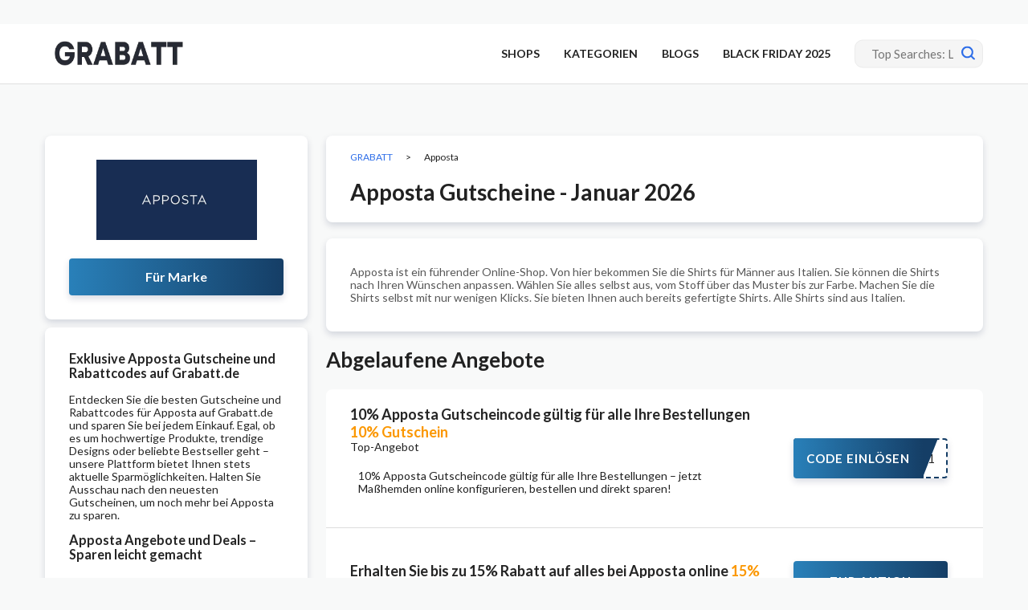

--- FILE ---
content_type: text/html; charset=UTF-8
request_url: https://www.grabatt.de/shop/apposta-gutschein/
body_size: 12030
content:
<!DOCTYPE html><html lang="de" xmlns:og="http://opengraphprotocol.org/schema/" xmlns:fb="http://www.facebook.com/2008/fbml"><head><meta charset="UTF-8"><meta name="viewport" content="width=device-width, initial-scale=1"><link rel="profile" href="http://gmpg.org/xfn/11"><link rel="pingback" href="https://www.grabatt.de/xmlrpc.php"><meta name='robots' content='index, follow, max-image-preview:large, max-snippet:-1, max-video-preview:-1' /><link type="text/css" media="all" href="https://www.grabatt.de/wp-content/cache/breeze-minification/css/breeze_fd8d8462e678b99e742144e678295fa6e3ac194bb48772c3a3939bb87e6d42c2975bae7729f3883533a96a13df2ddb157edec914ed5d91dc1e03335b79421354.css" rel="stylesheet" /><link type="text/css" media="all" href="https://www.grabatt.de/wp-content/cache/breeze-minification/css/breeze_d91467d5f6c6227adf8ac85968908a7b106eff8d40a1acd4679e5560a2d8dca31d3d10c4518b5b3d0fa3db653ac21520c271d21fe95f64b7ad077c9250df1051.css" rel="stylesheet" /><link type="text/css" media="all" href="https://www.grabatt.de/wp-content/cache/breeze-minification/css/breeze_53baa549609ebf4805d7c3e627c0d51361f34af440e8e4b8e2df771c16657e254f5bd61f8cb5eba1b64b5790350207507c74298a07835de2c0b0ad56eacb88f5.css" rel="stylesheet" /><link type="text/css" media="all" href="https://www.grabatt.de/wp-content/cache/breeze-minification/css/breeze_db280cf3e2796076bc0404f585cfa7a608711f28ecb9716a3f3751f3f8ee8580ae8124a1df708b76a8a80c64cd25b2a9f44900de4f2f0469ad583cee696c4dca.css" rel="stylesheet" /><link type="text/css" media="all" href="https://www.grabatt.de/wp-content/cache/breeze-minification/css/breeze_82811ef42abd80cbebd4a74d35475fc3871478fc25a486b08bb7e04921b7824db56c56b2191e9ab56a421552b483a2e64f966396711e5f248afae9d1ded22cb2.css" rel="stylesheet" /><link type="text/css" media="all" href="https://www.grabatt.de/wp-content/cache/breeze-minification/css/breeze_f72c53114cd9ecb4297fb0d3d7bf4d81170e42e2843c882e9f3b13026513d2bb496b0933da68757659e89ca514b1732c933e65c09f934dc24641d7b920ffdee5.css" rel="stylesheet" /><link type="text/css" media="all" href="https://www.grabatt.de/wp-content/cache/breeze-minification/css/breeze_807e7a919ec95d6b6b3743b93c8a5012f48672f215ea5a102af2db33d65bda2f03b23aeeee5d4ad9b00de84ab14ea1774dae7d09eaa289983e112f85e7468bb9.css" rel="stylesheet" /><link type="text/css" media="all" href="https://www.grabatt.de/wp-content/cache/breeze-minification/css/breeze_4bc1928431efc81744ab9341ed838f4e3a3a56d6b010d08c9b16994f26c915dac1a891c2d9d045e596955d1e6df53538e512d7c1948740fac0a3ae15b3b58e7b.css" rel="stylesheet" /><link type="text/css" media="all" href="https://www.grabatt.de/wp-content/cache/breeze-minification/css/breeze_bfcbec7c71deb006a3ab8ddb740f830402846d5c38401ac306edd9d5f2db2172028627e183ef00840d9c95fed9b10c96e529dfc854e07a8affee86ce9e886f2d.css" rel="stylesheet" /><link type="text/css" media="all" href="https://www.grabatt.de/wp-content/cache/breeze-minification/css/breeze_190077e3a7ff185c978f76982ae8c6373ec27e42d1c91a9432ead33581d1a9ef364d7105c3df82f02a8fd215612fd8714511e42a45c8e6e6281a0e0b87d6608a.css" rel="stylesheet" /><link type="text/css" media="all" href="https://www.grabatt.de/wp-content/cache/breeze-minification/css/breeze_0e9b3bd5413bb401ef1c06b6972a5c3d07cebfc3e6c0beed7686926213cbd14121a676a4bd3ed93a4e1ee89e153ec4c91e6f009df68d156e2adfe34bc4df7996.css" rel="stylesheet" /><link type="text/css" media="all" href="https://www.grabatt.de/wp-content/cache/breeze-minification/css/breeze_5bd219bb694c696ef49c6e045403ad5a7ac2e5b899b5c2f0268091c63b3f35b02429734e96288ba475b3ad7d2c6fa0937a93e4db27ba21801523bb3e677a362a.css" rel="stylesheet" /><link type="text/css" media="all" href="https://www.grabatt.de/wp-content/cache/breeze-minification/css/breeze_f8aef6d48e948735239f3a62d5840e2ad40410e8ac44e785619e314dee936e8a6301dbecac283d59dd6352636592552b04ef206b039fceaffac9caeb20640e18.css" rel="stylesheet" /><link type="text/css" media="all" href="https://www.grabatt.de/wp-content/cache/breeze-minification/css/breeze_c0ca293813e9e7384bb2dcb28f710105c0b1c4ac46677ec7bfb41403a3302b29eb3e9220e2d29e43867d65ecb30eb623e978751f43e24855de61da74a00daf07.css" rel="stylesheet" /><title>10% Apposta Gutschein - 15% Rabatt | Januar 2026</title><meta name="description" content="Im Januar 2026 sichern Sie sich bei Apposta 10% Gutschein und zus&auml;tzlich 15% Rabatt &ndash; exklusive Angebote f&uuml;r Ma&szlig;hemden &amp; Herrenmode online entdecken!" /><meta property="og:locale" content="de_DE" /><meta property="og:type" content="article" /><meta property="og:title" content="10% Apposta Gutschein - 15% Rabatt | Januar 2026" /><meta property="og:description" content="Im Januar 2026 sichern Sie sich bei Apposta 10% Gutschein und zus&auml;tzlich 15% Rabatt &ndash; exklusive Angebote f&uuml;r Ma&szlig;hemden &amp; Herrenmode online entdecken!" /><meta property="og:url" content="https://www.grabatt.de/shop/apposta-gutschein/" /><meta property="og:site_name" content="GRABATT" /><meta name="twitter:card" content="summary_large_image" /> <script type="application/ld+json" class="yoast-schema-graph">{"@context":"https://schema.org","@graph":[{"@type":"CollectionPage","@id":"https://www.grabatt.de/shop/apposta-gutschein/","url":"https://www.grabatt.de/shop/apposta-gutschein/","name":"10% Apposta Gutschein - 15% Rabatt | Januar 2026","isPartOf":{"@id":"https://www.grabatt.de/#website"},"description":"Im Januar 2026 sichern Sie sich bei Apposta 10% Gutschein und zus&auml;tzlich 15% Rabatt &ndash; exklusive Angebote f&uuml;r Ma&szlig;hemden & Herrenmode online entdecken!","breadcrumb":{"@id":"https://www.grabatt.de/shop/apposta-gutschein/#breadcrumb"},"inLanguage":"de"},{"@type":"BreadcrumbList","@id":"https://www.grabatt.de/shop/apposta-gutschein/#breadcrumb","itemListElement":[{"@type":"ListItem","position":1,"name":"Home","item":"https://www.grabatt.de/"},{"@type":"ListItem","position":2,"name":"Apposta"}]},{"@type":"WebSite","@id":"https://www.grabatt.de/#website","url":"https://www.grabatt.de/","name":"GRABATT","description":"Ihre Plattform f&uuml;r exklusive Rabatte und maximale Einsparungen","publisher":{"@id":"https://www.grabatt.de/#organization"},"potentialAction":[{"@type":"SearchAction","target":{"@type":"EntryPoint","urlTemplate":"https://www.grabatt.de/?s={search_term_string}"},"query-input":"required name=search_term_string"}],"inLanguage":"de"},{"@type":"Organization","@id":"https://www.grabatt.de/#organization","name":"Grabatt.de","url":"https://www.grabatt.de/","logo":{"@type":"ImageObject","inLanguage":"de","@id":"https://www.grabatt.de/#/schema/logo/image/","url":"https://www.grabatt.de/wp-content/uploads/2020/01/grabatt-logo.png","contentUrl":"https://www.grabatt.de/wp-content/uploads/2020/01/grabatt-logo.png","width":270,"height":51,"caption":"Grabatt.de"},"image":{"@id":"https://www.grabatt.de/#/schema/logo/image/"}}]}</script> <link rel='dns-prefetch' href='//fonts.googleapis.com' /><link rel='dns-prefetch' href='//www.googletagmanager.com' /><link rel='preconnect' href='https://fonts.gstatic.com' crossorigin /><link rel="alternate" type="application/rss+xml" title="GRABATT &raquo; Feed" href="https://www.grabatt.de/feed/" /><link rel="alternate" type="application/rss+xml" title="GRABATT &raquo; Apposta Coupon Store Feed" href="https://www.grabatt.de/shop/apposta-gutschein/feed/" /><link rel="preload" as="style" href="https://fonts.googleapis.com/css?family=Lato:100,300,400,700,900,100italic,300italic,400italic,700italic,900italic&#038;display=swap&#038;ver=1763996213" /><link rel="stylesheet" href="https://fonts.googleapis.com/css?family=Lato:100,300,400,700,900,100italic,300italic,400italic,700italic,900italic&#038;display=swap&#038;ver=1763996213" media="print" onload="this.media='all'"><noscript><link rel="stylesheet" href="https://fonts.googleapis.com/css?family=Lato:100,300,400,700,900,100italic,300italic,400italic,700italic,900italic&#038;display=swap&#038;ver=1763996213" /></noscript><script type='text/javascript' id='breeze-prefetch-js-extra'>/*  */
var breeze_prefetch = {"local_url":"https:\/\/www.grabatt.de","ignore_remote_prefetch":"1","ignore_list":["wp-admin","wp-login.php"]};
/*  */</script> <script type='text/javascript' src='https://www.grabatt.de/wp-content/plugins/breeze/assets/js/js-front-end/breeze-prefetch-links.min.js?ver=2.1.14' id='breeze-prefetch-js'></script> <script type='text/javascript' src='https://www.grabatt.de/wp-includes/js/jquery/jquery.min.js?ver=3.7.0' id='jquery-core-js'></script> <script type='text/javascript' src='https://www.grabatt.de/wp-includes/js/jquery/jquery-migrate.min.js?ver=3.4.1' id='jquery-migrate-js'></script> <script type='text/javascript' src='https://www.grabatt.de/wp-content/themes/wp-coupon/assets/js/libs/semantic.js?ver=1.2.8.159375454179' id='wpcoupon_semantic-js'></script> <!--[if lt IE 8]> <script type='text/javascript' src='https://www.grabatt.de/wp-includes/js/json2.min.js?ver=2015-05-03' id='json2-js'></script> <![endif]--><link rel="https://api.w.org/" href="https://www.grabatt.de/wp-json/" /><link rel="EditURI" type="application/rsd+xml" title="RSD" href="https://www.grabatt.de/xmlrpc.php?rsd" /><meta name="generator" content="Redux 4.4.11" /><meta name="generator" content="Site Kit by Google 1.163.0" /><meta name="19027246ba2bc84" content="a49f2853c86598d7b99bf8cb535f8f76" /><!--[if lt IE 9]><script src="https://www.grabatt.de/wp-content/themes/wp-coupon/assets/js/libs/html5.min.js"></script><![endif]--><link rel="canonical" href="https://www.grabatt.de/shop/apposta-gutschein/"><meta name="google-site-verification" content="-s1uZjeTFFTT5I2a4xndxQP6j49nIGNckKiaD4nIfw4"> <script async src="https://www.googletagmanager.com/gtag/js?id=G-HRFP0NSJJJ"></script> <script>window.dataLayer = window.dataLayer || [];
    function gtag(){dataLayer.push(arguments);}
    gtag('js', new Date());

    gtag('config', 'G-HRFP0NSJJJ');</script> <link rel="icon" href="https://www.grabatt.de/wp-content/uploads/2025/11/cropped-favvv-32x32.png" sizes="32x32" /><link rel="icon" href="https://www.grabatt.de/wp-content/uploads/2025/11/cropped-favvv-192x192.png" sizes="192x192" /><link rel="apple-touch-icon" href="https://www.grabatt.de/wp-content/uploads/2025/11/cropped-favvv-180x180.png" /><meta name="msapplication-TileImage" content="https://www.grabatt.de/wp-content/uploads/2025/11/cropped-favvv-270x270.png" /></head><body class="archive tax-coupon_store term-apposta-gutschein term-3195 chrome osx"><div id="page" class="hfeed site"><header id="masthead" class="site-header" role="banner"><div class="primary-header"><div class="container"><div class="logo_area"> <a href="https://www.grabatt.de/" title="GRABATT" rel="home"> <img data-no-lazy="true" src="https://www.grabatt.de/wp-content/uploads/2025/11/grabaatt-site-logo.png" alt="GRABATT" width="180" height="51" /> </a></div><div class="top-navigation"><div class="header-navigation"><nav class="primary-navigation" role="navigation"><div id="nav-toggle"><i class="content icon"></i></div><ul class="st-menu"><li id="menu-item-56356" class="menu-item menu-item-type-post_type menu-item-object-page menu-item-56356"><a href="https://www.grabatt.de/all-stores/">SHOPS</a></li><li id="menu-item-161866" class="menu-item menu-item-type-post_type menu-item-object-page menu-item-161866"><a href="https://www.grabatt.de/kategorien/">KATEGORIEN</a></li><li id="menu-item-58" class="menu-item menu-item-type-post_type menu-item-object-page current_page_parent menu-item-58"><a href="https://www.grabatt.de/blogs/">BLOGS</a></li><li id="menu-item-172263" class="menu-item menu-item-type-post_type menu-item-object-page menu-item-172263"><a href="https://www.grabatt.de/kategorien/top-angebote/">BLACK FRIDAY 2025</a></li></ul></nav></div><div class="header_search"><form action="https://www.grabatt.de/" method="get" id="header-search"><div class="header-search-input"> <span class="search-icon"><svg xmlns="http://www.w3.org/2000/svg" width="17" height="17" viewBox="0 0 17 17" fill="none"> <path d="M16.6884 15.1904L13.398 11.8987C15.86 8.60861 15.1887 3.94566 11.8987 1.48369C8.60861 -0.978282 3.94566 -0.306983 1.48369 2.98307C-0.978282 6.27311 -0.306983 10.9361 2.98307 13.398C5.6259 15.3757 9.25579 15.3757 11.8987 13.398L15.1904 16.6897C15.604 17.1034 16.2747 17.1034 16.6883 16.6897C17.102 16.2761 17.102 15.6054 16.6883 15.1918L16.6884 15.1904ZM7.46829 12.7627C4.54426 12.7627 2.17388 10.3923 2.17388 7.46829C2.17388 4.54426 4.54426 2.17388 7.46829 2.17388C10.3923 2.17388 12.7627 4.54426 12.7627 7.46829C12.7596 10.391 10.391 12.7596 7.46829 12.7627Z" fill="#2E6EE8"/> </svg></span> <input autocomplete="off" class="prompt" name="s" placeholder="Top Searches: Lidl, ASOS, Rakuten, Douglas, Bonprix,..." type="text"><div class="res-out"><div class="results"></div></div></div><div class="clear"></div></form></div></div></div></div></header><div id="content" class="site-content"><div id="content-wrap" class="container no-sidebar"><div id="store-primary" class="content-area"><main id="main" class="site-main coupon-store-main" role="main"><div class="mobile-box" id="store-logo"><div class="header-store-thumb"> <a rel="nofollow" title="Shop Apposta" href="javascript:void(0)"> <img class="attachment-wpcoupon_small_thumb size-wpcoupon_small_thumb br-lazy" src="[data-uri]" data-breeze="https://www.grabatt.de/wp-content/uploads/2020/06/Apposta-200x100.jpg" width="200" height="100"   alt="Apposta Gutschein" decoding="async" title="Apposta" data-brsrcset="https://www.grabatt.de/wp-content/uploads/2020/06/Apposta-200x100.jpg 200w, https://www.grabatt.de/wp-content/uploads/2020/06/Apposta-300x150.jpg 300w, https://www.grabatt.de/wp-content/uploads/2020/06/Apposta.jpg 400w" data-brsizes="(max-width: 200px) 100vw, 200px" /> </a></div> <a rel="nofollow" class="shop-btn" title="Shop Apposta" href="https://www.grabatt.de/go-store/3195"> F&uuml;r Marke </a></div><div id="store-coupons-head" class="store-coupons-head blk"><div class="ui breadcrumb breadcrumbs" xmlns:v="http://rdf.data-vocabulary.org/#"><span property="itemListElement" typeof="ListItem"><a property="item" typeof="WebPage" title="Gehe zu GRABATT." href="https://www.grabatt.de" class="home" ><span property="name">GRABATT</span></a><meta property="position" content="1"></span> &gt; <span property="itemListElement" typeof="ListItem"><span property="name" class="archive taxonomy coupon_store current-item">Apposta</span><meta property="url" content="https://www.grabatt.de/shop/apposta-gutschein/"><meta property="position" content="2"></span></div><h1 class="heading-main">Apposta Gutscheine - Januar 2026</h1></div><div class="store-descriptions"><p>Apposta ist ein f&uuml;hrender Online-Shop. Von hier bekommen Sie die Shirts f&uuml;r M&auml;nner aus Italien. Sie k&ouml;nnen die Shirts nach Ihren W&uuml;nschen anpassen. W&auml;hlen Sie alles selbst aus, vom Stoff &uuml;ber das Muster bis zur Farbe. Machen Sie die Shirts selbst mit nur wenigen Klicks. Sie bieten Ihnen auch bereits gefertigte Shirts. Alle Shirts sind aus Italien.</p></div><section id="coupon-listings-store" class=" wpb_content_element"><div class="ajax-coupons"><div class="store-listings st-list-coupons couponstore-tpl-full"><div class='store-coupons-blk'></div></div></div></section><section id="coupon-listings-store" class=" wpb_content_element"><h2>Abgelaufene Angebote</h2><div class="ajax-coupons"><div class="store-listings st-list-coupons couponstore-tpl-full"><div class="store-item-coupon"><div class="coupon-info"><div class="coupon-title"> <a
title="10% Apposta Gutscheincode g&uuml;ltig f&uuml;r alle Ihre Bestellungen"
rel="nofollow"
class="coupon-link"
data-type="code"
data-coupon-id="187334"
data-aff-url="https://www.grabatt.de/out/187334"
data-code="AP231"
href="https://www.grabatt.de/shop/apposta-gutschein/187334/">10% Apposta Gutscheincode g&uuml;ltig f&uuml;r alle Ihre Bestellungen <span>10% Gutschein</span> </a></div><div class="top-tag"><span>Top-Angebot</span></div><div class="coupon-info">10% Apposta Gutscheincode g&uuml;ltig f&uuml;r alle Ihre Bestellungen &ndash; jetzt Ma&szlig;hemden online konfigurieren, bestellen und direkt sparen!</div></div><div class="coupon-detail coupon-button-type"> <a rel="nofollow" data-type="code"
data-coupon-id="187334"
href="https://www.grabatt.de/shop/apposta-gutschein/187334/"
class="coupon-button coupon-code"
data-tooltip="Click to copy &amp; open site"
data-position="top center"
data-inverted=""
data-code="AP231"
data-aff-url="https://www.grabatt.de/out/187334"> <span class="code-text" rel="nofollow">AP231</span> <span class="get-code">Code einl&ouml;sen</span> </a></div><div data-modal-id="187334" class="ui modal coupon-modal coupon-code-modal"><div class="scrolling content"><div class="coupon-header clearfix"><div class="coupon-store-thumb"> <img class="attachment-wpcoupon_medium-thumb size-wpcoupon_medium-thumb br-lazy" src="[data-uri]" data-breeze="https://www.grabatt.de/wp-content/uploads/2020/06/Apposta.jpg" width="400" height="200"   alt="" decoding="async" title="Apposta" loading="lazy" data-brsrcset="https://www.grabatt.de/wp-content/uploads/2020/06/Apposta.jpg 400w, https://www.grabatt.de/wp-content/uploads/2020/06/Apposta-300x150.jpg 300w, https://www.grabatt.de/wp-content/uploads/2020/06/Apposta-200x100.jpg 200w" data-brsizes="(max-width: 400px) 100vw, 400px" /></div><div class="coupon-title" title="10% Apposta Gutscheincode g&uuml;ltig f&uuml;r alle Ihre Bestellungen">Apposta Gutscheine - Januar 2026</div><div class="coupon-tagline">10% Apposta Gutscheincode g&uuml;ltig f&uuml;r alle Ihre Bestellungen</div> <span class="close icon"><svg xmlns="http://www.w3.org/2000/svg" width="14" height="14" viewBox="0 0 14 14" fill="none"><path d="M8.28261 7.01168L13.7339 1.56019C14.0887 1.2056 14.0887 0.632263 13.7339 0.277666C13.3793 -0.0769304 12.806 -0.0769304 12.4514 0.277666L6.99992 5.72915L1.5486 0.277666C1.19384 -0.0769304 0.620669 -0.0769304 0.266072 0.277666C-0.0886907 0.632263 -0.0886907 1.2056 0.266072 1.56019L5.71739 7.01168L0.266072 12.4632C-0.0886907 12.8178 -0.0886907 13.3911 0.266072 13.7457C0.442789 13.9226 0.675145 14.0114 0.907336 14.0114C1.13953 14.0114 1.37172 13.9226 1.5486 13.7457L6.99992 8.29421L12.4514 13.7457C12.6283 13.9226 12.8605 14.0114 13.0927 14.0114C13.3249 14.0114 13.5571 13.9226 13.7339 13.7457C14.0887 13.3911 14.0887 12.8178 13.7339 12.4632L8.28261 7.01168Z" fill="white" fill-opacity="0.3"/> </svg></span></div><div class="coupon-content"><div class="modal-code"><div class="coupon-code"><div class="ui fluid action input massive"> <input  type="text" class="code-text" autocomplete="off" readonly value="AP231"> <button class="ui right labeled icon button btn btn_secondary"> <i class="copy icon"></i> <span>COPIE</span> </button></div></div> <a class="ui button btn btn_secondary deal-actived" target="_blank" rel="nofollow" href="https://www.grabatt.de/out/187334">Angebot aktivieren</a></div></div></div></div></div><div class="store-item-coupon"><div class="coupon-info"><div class="coupon-title"> <a
title="Erhalten Sie bis zu 15% Rabatt auf alles bei Apposta online"
rel="nofollow"
class="coupon-link"
data-type="sale"
data-coupon-id="184357"
data-aff-url="https://www.grabatt.de/out/184357"
data-code=""
href="https://www.grabatt.de/shop/apposta-gutschein/184357/">Erhalten Sie bis zu 15% Rabatt auf alles bei Apposta online <span>15% Rabatt</span> </a></div></div><div class="coupon-detail coupon-button-type"> <a rel="nofollow" data-type="sale" data-coupon-id="184357" data-aff-url="https://www.grabatt.de/out/184357" class="coupon-deal coupon-button getdeal-btn" href="https://www.grabatt.de/shop/apposta-gutschein/184357/"><span class="btn-cm-txt">Zur Aktion</span> <i class="arrow right icon"></i></a></div><div data-modal-id="184357" class="ui modal coupon-modal coupon-code-modal"><div class="scrolling content"><div class="coupon-header clearfix"><div class="coupon-store-thumb"> <img class="attachment-wpcoupon_medium-thumb size-wpcoupon_medium-thumb br-lazy" src="[data-uri]" data-breeze="https://www.grabatt.de/wp-content/uploads/2020/06/Apposta.jpg" width="400" height="200"   alt="" decoding="async" title="Apposta" loading="lazy" data-brsrcset="https://www.grabatt.de/wp-content/uploads/2020/06/Apposta.jpg 400w, https://www.grabatt.de/wp-content/uploads/2020/06/Apposta-300x150.jpg 300w, https://www.grabatt.de/wp-content/uploads/2020/06/Apposta-200x100.jpg 200w" data-brsizes="(max-width: 400px) 100vw, 400px" /></div><div class="coupon-title" title="Erhalten Sie bis zu 15% Rabatt auf alles bei Apposta online">Apposta Gutscheine - Januar 2026</div><div class="coupon-tagline">Erhalten Sie bis zu 15% Rabatt auf alles bei Apposta online</div> <span class="close icon"><svg xmlns="http://www.w3.org/2000/svg" width="14" height="14" viewBox="0 0 14 14" fill="none"><path d="M8.28261 7.01168L13.7339 1.56019C14.0887 1.2056 14.0887 0.632263 13.7339 0.277666C13.3793 -0.0769304 12.806 -0.0769304 12.4514 0.277666L6.99992 5.72915L1.5486 0.277666C1.19384 -0.0769304 0.620669 -0.0769304 0.266072 0.277666C-0.0886907 0.632263 -0.0886907 1.2056 0.266072 1.56019L5.71739 7.01168L0.266072 12.4632C-0.0886907 12.8178 -0.0886907 13.3911 0.266072 13.7457C0.442789 13.9226 0.675145 14.0114 0.907336 14.0114C1.13953 14.0114 1.37172 13.9226 1.5486 13.7457L6.99992 8.29421L12.4514 13.7457C12.6283 13.9226 12.8605 14.0114 13.0927 14.0114C13.3249 14.0114 13.5571 13.9226 13.7339 13.7457C14.0887 13.3911 14.0887 12.8178 13.7339 12.4632L8.28261 7.01168Z" fill="white" fill-opacity="0.3"/> </svg></span></div><div class="coupon-content"><div class="modal-code"> <a class="ui button btn btn_secondary deal-actived" target="_blank" rel="nofollow" href="https://www.grabatt.de/out/184357">Angebot aktivieren</a></div></div></div></div></div><div class="store-item-coupon"><div class="coupon-info"><div class="coupon-title"> <a
title="Gestalten Sie Ihr eigenes Hemd mit bis zu 15% Rabatt bei Apposta"
rel="nofollow"
class="coupon-link"
data-type="sale"
data-coupon-id="184356"
data-aff-url="https://www.grabatt.de/out/184356"
data-code=""
href="https://www.grabatt.de/shop/apposta-gutschein/184356/">Gestalten Sie Ihr eigenes Hemd mit bis zu 15% Rabatt bei Apposta <span>15% Rabatt</span> </a></div></div><div class="coupon-detail coupon-button-type"> <a rel="nofollow" data-type="sale" data-coupon-id="184356" data-aff-url="https://www.grabatt.de/out/184356" class="coupon-deal coupon-button getdeal-btn" href="https://www.grabatt.de/shop/apposta-gutschein/184356/"><span class="btn-cm-txt">Zur Aktion</span> <i class="arrow right icon"></i></a></div><div data-modal-id="184356" class="ui modal coupon-modal coupon-code-modal"><div class="scrolling content"><div class="coupon-header clearfix"><div class="coupon-store-thumb"> <img class="attachment-wpcoupon_medium-thumb size-wpcoupon_medium-thumb br-lazy" src="[data-uri]" data-breeze="https://www.grabatt.de/wp-content/uploads/2020/06/Apposta.jpg" width="400" height="200"   alt="" decoding="async" title="Apposta" loading="lazy" data-brsrcset="https://www.grabatt.de/wp-content/uploads/2020/06/Apposta.jpg 400w, https://www.grabatt.de/wp-content/uploads/2020/06/Apposta-300x150.jpg 300w, https://www.grabatt.de/wp-content/uploads/2020/06/Apposta-200x100.jpg 200w" data-brsizes="(max-width: 400px) 100vw, 400px" /></div><div class="coupon-title" title="Gestalten Sie Ihr eigenes Hemd mit bis zu 15% Rabatt bei Apposta">Apposta Gutscheine - Januar 2026</div><div class="coupon-tagline">Gestalten Sie Ihr eigenes Hemd mit bis zu 15% Rabatt bei Apposta</div> <span class="close icon"><svg xmlns="http://www.w3.org/2000/svg" width="14" height="14" viewBox="0 0 14 14" fill="none"><path d="M8.28261 7.01168L13.7339 1.56019C14.0887 1.2056 14.0887 0.632263 13.7339 0.277666C13.3793 -0.0769304 12.806 -0.0769304 12.4514 0.277666L6.99992 5.72915L1.5486 0.277666C1.19384 -0.0769304 0.620669 -0.0769304 0.266072 0.277666C-0.0886907 0.632263 -0.0886907 1.2056 0.266072 1.56019L5.71739 7.01168L0.266072 12.4632C-0.0886907 12.8178 -0.0886907 13.3911 0.266072 13.7457C0.442789 13.9226 0.675145 14.0114 0.907336 14.0114C1.13953 14.0114 1.37172 13.9226 1.5486 13.7457L6.99992 8.29421L12.4514 13.7457C12.6283 13.9226 12.8605 14.0114 13.0927 14.0114C13.3249 14.0114 13.5571 13.9226 13.7339 13.7457C14.0887 13.3911 14.0887 12.8178 13.7339 12.4632L8.28261 7.01168Z" fill="white" fill-opacity="0.3"/> </svg></span></div><div class="coupon-content"><div class="modal-code"> <a class="ui button btn btn_secondary deal-actived" target="_blank" rel="nofollow" href="https://www.grabatt.de/out/184356">Angebot aktivieren</a></div></div></div></div></div><div class="store-item-coupon"><div class="coupon-info"><div class="coupon-title"> <a
title="20% Black Friday Gutscheincode auf das gesamte Sortiment"
rel="nofollow"
class="coupon-link"
data-type="code"
data-coupon-id="128473"
data-aff-url="https://www.grabatt.de/out/128473"
data-code="BW24"
href="https://www.grabatt.de/shop/apposta-gutschein/128473/">20% Black Friday Gutscheincode auf das gesamte Sortiment <span>20% Gutschein</span> </a></div><div class="top-tag"><span>Top-Angebot</span></div><div class="coupon-info">20% Black Friday Gutscheincode auf das gesamte Sortiment</div></div><div class="coupon-detail coupon-button-type"> <a rel="nofollow" data-type="code"
data-coupon-id="128473"
href="https://www.grabatt.de/shop/apposta-gutschein/128473/"
class="coupon-button coupon-code"
data-tooltip="Click to copy &amp; open site"
data-position="top center"
data-inverted=""
data-code="BW24"
data-aff-url="https://www.grabatt.de/out/128473"> <span class="code-text" rel="nofollow">BW24</span> <span class="get-code">Code einl&ouml;sen</span> </a></div><div data-modal-id="128473" class="ui modal coupon-modal coupon-code-modal"><div class="scrolling content"><div class="coupon-header clearfix"><div class="coupon-store-thumb"> <img class="attachment-wpcoupon_medium-thumb size-wpcoupon_medium-thumb br-lazy" src="[data-uri]" data-breeze="https://www.grabatt.de/wp-content/uploads/2020/06/Apposta.jpg" width="400" height="200"   alt="" decoding="async" title="Apposta" loading="lazy" data-brsrcset="https://www.grabatt.de/wp-content/uploads/2020/06/Apposta.jpg 400w, https://www.grabatt.de/wp-content/uploads/2020/06/Apposta-300x150.jpg 300w, https://www.grabatt.de/wp-content/uploads/2020/06/Apposta-200x100.jpg 200w" data-brsizes="(max-width: 400px) 100vw, 400px" /></div><div class="coupon-title" title="20% Black Friday Gutscheincode auf das gesamte Sortiment">Apposta Gutscheine - Januar 2026</div><div class="coupon-tagline">20% Black Friday Gutscheincode auf das gesamte Sortiment</div> <span class="close icon"><svg xmlns="http://www.w3.org/2000/svg" width="14" height="14" viewBox="0 0 14 14" fill="none"><path d="M8.28261 7.01168L13.7339 1.56019C14.0887 1.2056 14.0887 0.632263 13.7339 0.277666C13.3793 -0.0769304 12.806 -0.0769304 12.4514 0.277666L6.99992 5.72915L1.5486 0.277666C1.19384 -0.0769304 0.620669 -0.0769304 0.266072 0.277666C-0.0886907 0.632263 -0.0886907 1.2056 0.266072 1.56019L5.71739 7.01168L0.266072 12.4632C-0.0886907 12.8178 -0.0886907 13.3911 0.266072 13.7457C0.442789 13.9226 0.675145 14.0114 0.907336 14.0114C1.13953 14.0114 1.37172 13.9226 1.5486 13.7457L6.99992 8.29421L12.4514 13.7457C12.6283 13.9226 12.8605 14.0114 13.0927 14.0114C13.3249 14.0114 13.5571 13.9226 13.7339 13.7457C14.0887 13.3911 14.0887 12.8178 13.7339 12.4632L8.28261 7.01168Z" fill="white" fill-opacity="0.3"/> </svg></span></div><div class="coupon-content"><div class="modal-code"><div class="coupon-code"><div class="ui fluid action input massive"> <input  type="text" class="code-text" autocomplete="off" readonly value="BW24"> <button class="ui right labeled icon button btn btn_secondary"> <i class="copy icon"></i> <span>COPIE</span> </button></div></div> <a class="ui button btn btn_secondary deal-actived" target="_blank" rel="nofollow" href="https://www.grabatt.de/out/128473">Angebot aktivieren</a></div></div></div></div></div><div class="store-item-coupon"><div class="coupon-info"><div class="coupon-title"> <a
title="Abonnieren Sie den Newsletter und erhalten Sie einen 10% Gutschein auf Ihren Einkauf"
rel="nofollow"
class="coupon-link"
data-type="sale"
data-coupon-id="95246"
data-aff-url="https://www.grabatt.de/out/95246"
data-code=""
href="https://www.grabatt.de/shop/apposta-gutschein/95246/">Abonnieren Sie den Newsletter und erhalten Sie einen 10% Gutschein auf Ihren Einkauf <span>10% Gutschein</span> </a></div></div><div class="coupon-detail coupon-button-type"> <a rel="nofollow" data-type="sale" data-coupon-id="95246" data-aff-url="https://www.grabatt.de/out/95246" class="coupon-deal coupon-button getdeal-btn" href="https://www.grabatt.de/shop/apposta-gutschein/95246/"><span class="btn-cm-txt">Zur Aktion</span> <i class="arrow right icon"></i></a></div><div data-modal-id="95246" class="ui modal coupon-modal coupon-code-modal"><div class="scrolling content"><div class="coupon-header clearfix"><div class="coupon-store-thumb"> <img class="attachment-wpcoupon_medium-thumb size-wpcoupon_medium-thumb br-lazy" src="[data-uri]" data-breeze="https://www.grabatt.de/wp-content/uploads/2020/06/Apposta.jpg" width="400" height="200"   alt="" decoding="async" title="Apposta" loading="lazy" data-brsrcset="https://www.grabatt.de/wp-content/uploads/2020/06/Apposta.jpg 400w, https://www.grabatt.de/wp-content/uploads/2020/06/Apposta-300x150.jpg 300w, https://www.grabatt.de/wp-content/uploads/2020/06/Apposta-200x100.jpg 200w" data-brsizes="(max-width: 400px) 100vw, 400px" /></div><div class="coupon-title" title="Abonnieren Sie den Newsletter und erhalten Sie einen 10% Gutschein auf Ihren Einkauf">Apposta Gutscheine - Januar 2026</div><div class="coupon-tagline">Abonnieren Sie den Newsletter und erhalten Sie einen 10% Gutschein auf Ihren Einkauf</div> <span class="close icon"><svg xmlns="http://www.w3.org/2000/svg" width="14" height="14" viewBox="0 0 14 14" fill="none"><path d="M8.28261 7.01168L13.7339 1.56019C14.0887 1.2056 14.0887 0.632263 13.7339 0.277666C13.3793 -0.0769304 12.806 -0.0769304 12.4514 0.277666L6.99992 5.72915L1.5486 0.277666C1.19384 -0.0769304 0.620669 -0.0769304 0.266072 0.277666C-0.0886907 0.632263 -0.0886907 1.2056 0.266072 1.56019L5.71739 7.01168L0.266072 12.4632C-0.0886907 12.8178 -0.0886907 13.3911 0.266072 13.7457C0.442789 13.9226 0.675145 14.0114 0.907336 14.0114C1.13953 14.0114 1.37172 13.9226 1.5486 13.7457L6.99992 8.29421L12.4514 13.7457C12.6283 13.9226 12.8605 14.0114 13.0927 14.0114C13.3249 14.0114 13.5571 13.9226 13.7339 13.7457C14.0887 13.3911 14.0887 12.8178 13.7339 12.4632L8.28261 7.01168Z" fill="white" fill-opacity="0.3"/> </svg></span></div><div class="coupon-content"><div class="modal-code"> <a class="ui button btn btn_secondary deal-actived" target="_blank" rel="nofollow" href="https://www.grabatt.de/out/95246">Angebot aktivieren</a></div></div></div></div></div><div class="store-item-coupon"><div class="coupon-info"><div class="coupon-title"> <a
title="Kostenloser Versand f&uuml;r alle Bestellungen weltweit 280&euro;"
rel="nofollow"
class="coupon-link"
data-type="sale"
data-coupon-id="95245"
data-aff-url="https://www.grabatt.de/out/95245"
data-code=""
href="https://www.grabatt.de/shop/apposta-gutschein/95245/">Kostenloser Versand f&uuml;r alle Bestellungen weltweit 280&euro; <span> Angebot</span> </a></div></div><div class="coupon-detail coupon-button-type"> <a rel="nofollow" data-type="sale" data-coupon-id="95245" data-aff-url="https://www.grabatt.de/out/95245" class="coupon-deal coupon-button getdeal-btn" href="https://www.grabatt.de/shop/apposta-gutschein/95245/"><span class="btn-cm-txt">Zur Aktion</span> <i class="arrow right icon"></i></a></div><div data-modal-id="95245" class="ui modal coupon-modal coupon-code-modal"><div class="scrolling content"><div class="coupon-header clearfix"><div class="coupon-store-thumb"> <img class="attachment-wpcoupon_medium-thumb size-wpcoupon_medium-thumb br-lazy" src="[data-uri]" data-breeze="https://www.grabatt.de/wp-content/uploads/2020/06/Apposta.jpg" width="400" height="200"   alt="" decoding="async" title="Apposta" loading="lazy" data-brsrcset="https://www.grabatt.de/wp-content/uploads/2020/06/Apposta.jpg 400w, https://www.grabatt.de/wp-content/uploads/2020/06/Apposta-300x150.jpg 300w, https://www.grabatt.de/wp-content/uploads/2020/06/Apposta-200x100.jpg 200w" data-brsizes="(max-width: 400px) 100vw, 400px" /></div><div class="coupon-title" title="Kostenloser Versand f&uuml;r alle Bestellungen weltweit 280&euro;">Apposta Gutscheine - Januar 2026</div><div class="coupon-tagline">Kostenloser Versand f&uuml;r alle Bestellungen weltweit 280&euro;</div> <span class="close icon"><svg xmlns="http://www.w3.org/2000/svg" width="14" height="14" viewBox="0 0 14 14" fill="none"><path d="M8.28261 7.01168L13.7339 1.56019C14.0887 1.2056 14.0887 0.632263 13.7339 0.277666C13.3793 -0.0769304 12.806 -0.0769304 12.4514 0.277666L6.99992 5.72915L1.5486 0.277666C1.19384 -0.0769304 0.620669 -0.0769304 0.266072 0.277666C-0.0886907 0.632263 -0.0886907 1.2056 0.266072 1.56019L5.71739 7.01168L0.266072 12.4632C-0.0886907 12.8178 -0.0886907 13.3911 0.266072 13.7457C0.442789 13.9226 0.675145 14.0114 0.907336 14.0114C1.13953 14.0114 1.37172 13.9226 1.5486 13.7457L6.99992 8.29421L12.4514 13.7457C12.6283 13.9226 12.8605 14.0114 13.0927 14.0114C13.3249 14.0114 13.5571 13.9226 13.7339 13.7457C14.0887 13.3911 14.0887 12.8178 13.7339 12.4632L8.28261 7.01168Z" fill="white" fill-opacity="0.3"/> </svg></span></div><div class="coupon-content"><div class="modal-code"> <a class="ui button btn btn_secondary deal-actived" target="_blank" rel="nofollow" href="https://www.grabatt.de/out/95245">Angebot aktivieren</a></div></div></div></div></div></div></div></section></main><div class="store-sidebar"><div class="side-box" id="store-logo"><div class="header-store-thumb"> <a rel="nofollow" title="Shop Apposta" href="javascript:void(0)"> <img class="attachment-wpcoupon_small_thumb size-wpcoupon_small_thumb br-lazy" src="[data-uri]" data-breeze="https://www.grabatt.de/wp-content/uploads/2020/06/Apposta-200x100.jpg" width="200" height="100"   alt="Apposta Gutschein" decoding="async" title="Apposta" loading="lazy" data-brsrcset="https://www.grabatt.de/wp-content/uploads/2020/06/Apposta-200x100.jpg 200w, https://www.grabatt.de/wp-content/uploads/2020/06/Apposta-300x150.jpg 300w, https://www.grabatt.de/wp-content/uploads/2020/06/Apposta.jpg 400w" data-brsizes="(max-width: 200px) 100vw, 200px" /> </a></div> <a rel="nofollow" class="shop-btn" title="Shop Apposta" href="https://www.grabatt.de/go-store/3195"> F&uuml;r Marke </a></div><div class="side-box"><div class="about-store-new"><h3>Exklusive Apposta Gutscheine und Rabattcodes auf Grabatt.de</h3><p>Entdecken Sie die besten Gutscheine und Rabattcodes f&uuml;r Apposta auf Grabatt.de und sparen Sie bei jedem Einkauf. Egal, ob es um hochwertige Produkte, trendige Designs oder beliebte Bestseller geht &ndash; unsere Plattform bietet Ihnen stets aktuelle Sparm&ouml;glichkeiten. Halten Sie Ausschau nach den neuesten Gutscheinen, um noch mehr bei Apposta zu sparen.</p><h3>Apposta Angebote und Deals &ndash; Sparen leicht gemacht</h3><p>Mit unseren exklusiven Angeboten und Deals f&uuml;r Apposta k&ouml;nnen Sie Ihre Lieblingsprodukte zu unschlagbaren Preisen erwerben. Auf Grabatt.de finden Sie Rabatte von bis zu 50 %, die Ihnen helfen, das Beste aus Ihrem Einkauf herauszuholen. Regelm&auml;&szlig;ig aktualisierte Rabattcodes sorgen daf&uuml;r, dass Sie keine Gelegenheit verpassen, bei Apposta g&uuml;nstiger einzukaufen.</p><h3>Zus&auml;tzlich sparen mit Cashback auf Grabatt.de</h3><p>Maximieren Sie Ihre Ersparnisse mit Cashback-Angeboten, die Sie bei jedem Einkauf bei Apposta erhalten k&ouml;nnen. Kombinieren Sie Rabattcodes mit Cashback-Optionen, um das Maximum aus Ihrem Einkaufserlebnis herauszuholen. Besuchen Sie Grabatt.de regelm&auml;&szlig;ig, um die neuesten Gutscheine, Angebote und Cashback-M&ouml;glichkeiten f&uuml;r Apposta zu entdecken &ndash; alles an einem Ort!</p></div></div><div class="side-box"><h3>Bewerte Apposta</h3><div class="store-ratings"><div class="stars"> <label><input type="radio" name="rating" value="1" class="rating-input"></label><label><input type="radio" name="rating" value="2" class="rating-input"></label><label><input type="radio" name="rating" value="3" class="rating-input"></label><label><input type="radio" name="rating" value="4" class="rating-input"></label><label><input type="radio" name="rating" value="5" class="rating-input"></label></div><div class="ratings"><strong>von 1 Nutzern</strong></div></div> <input type="hidden" name="storeid" id="storeid" value="3195"><div class="alreadyvote"></div><div class="extra-info"></div></div><div class="side-box"><h3>Top Apposta-Gutscheine des Tages</h3><ul class="store-stats"><li>Alle Angebote <span>6</span></li><li>Rabattcodes <span>2</span></li><li>Bestes Angebot <span>20% Gutschein</span></li><li>Angebote f&uuml;r kostenlosen Versand <span>0</span></li></ul></div></div></div><div class="store-bottom-box"><p>Apposta ist ein f&uuml;hrender Online-Shop. Von hier bekommen Sie die Shirts f&uuml;r M&auml;nner aus Italien. Sie k&ouml;nnen die Shirts nach Ihren W&uuml;nschen anpassen. W&auml;hlen Sie alles selbst aus, vom Stoff &uuml;ber das Muster bis zur Farbe. Machen Sie die Shirts selbst mit nur wenigen Klicks. Sie bieten Ihnen auch bereits gefertigte Shirts. Alle Shirts sind aus Italien. Der Stoff und das Material, das sie verwenden, sind von ausgezeichneter Qualit&auml;t. Nur der beste und hochwertigste Stoff der Welt wird von ihnen verwendet. Jedes Hemd wird nach Ma&szlig; gefertigt, damit es perfekt zu Ihrer K&ouml;rperform passt. Hier finden Sie eine Auswahl von 3000 Stoffen. Der Vorgang ist sehr einfach. Erstellen Sie zuerst Ihr Shirt. Beginnen Sie mit dem Styling und Design des Shirts. Oder beginnen Sie mit Stoff und w&auml;hlen Sie dann jedes Detail aus, bis Sie das gew&uuml;nschte Design erstellt haben. W&auml;hlen Sie dann Ihre Gr&ouml;&szlig;e richtig aus, indem Sie Ihr K&ouml;rperma&szlig; eingeben.</p><p>Die Preisspanne ist sehr g&uuml;nstig und erschwinglich. Wenn Sie alle g&uuml;ltigen und neuesten Apposta Gutschein und Rabatt m&ouml;chten, besuchen Sie Grabatt.de. Hier finden Sie alle verifizierten Appost Gutscheincodes. Registrieren Sie sich f&uuml;r den Newsletter, um die neuesten und Sonderangebote zu erhalten und auf dem Laufenden zu bleiben. Zus&auml;tzlich erhalten Sie 10 &euro; Rabatt f&uuml;r Ihre zuk&uuml;nftige Bestellung. Sie liefern auf der ganzen Welt. Die Versandkosten sind sehr g&uuml;nstig. Kaufen Sie, wenn Sie f&uuml;r 220&euro; oder mehr kaufen, erhalten Sie kostenlosen Versand in die ganze Welt. Holen Sie sich also die besten Shirts von hier und sparen Sie viel und profitieren Sie von vielen Vorteilen. Dies ist ein vertrauensw&uuml;rdiger Shop. Die von ihnen angebotenen Zahlungsmethoden sind ebenfalls sehr sicher.</p></div></div>  <script type="text/javascript">jQuery(document).ready(function(){
            jQuery("#coupon-filter-bar .coupons-types-wrap a").on('click', function(e){
                e.preventDefault();
            })
        })</script> <div id="home-newsletter"><div class="wrapper"><h2>Verpassen Sie keine Gutscheine und Rabatte mehr mit unserem Newsletter!</h2><p>Sie k&ouml;nnen sich hier f&uuml;r den Newsletter anmelden:</p><div class="newsletter-form"><div class="wpcf7 no-js" id="wpcf7-f534-o1" lang="en-US" dir="ltr"><div class="screen-reader-response"><p role="status" aria-live="polite" aria-atomic="true"></p><ul></ul></div><form action="/shop/apposta-gutschein/#wpcf7-f534-o1" method="post" class="wpcf7-form init" aria-label="Contact form" novalidate="novalidate" data-status="init"><div style="display: none;"> <input type="hidden" name="_wpcf7" value="534" /> <input type="hidden" name="_wpcf7_version" value="5.8.6" /> <input type="hidden" name="_wpcf7_locale" value="en_US" /> <input type="hidden" name="_wpcf7_unit_tag" value="wpcf7-f534-o1" /> <input type="hidden" name="_wpcf7_container_post" value="0" /> <input type="hidden" name="_wpcf7_posted_data_hash" value="" /></div><div class="newsletter-box"><p><label aria-label="Your email"> <span class="wpcf7-form-control-wrap" data-name="your-email"><input size="40" class="wpcf7-form-control wpcf7-email wpcf7-validates-as-required wpcf7-text wpcf7-validates-as-email" aria-required="true" aria-invalid="false" placeholder="E-mail" value="" type="email" name="your-email" /></span> </label><input class="wpcf7-form-control wpcf7-submit has-spinner" type="submit" value="Subscribe" /></p></div><p><span class="wpcf7-form-control-wrap" data-name="acceptance-924"><span class="wpcf7-form-control wpcf7-acceptance"><span class="wpcf7-list-item"><label><input type="checkbox" name="acceptance-924" value="1" aria-invalid="false" /><span class="wpcf7-list-item-label">Ja, ich m&ouml;chte mich f&uuml;r den Newsletter anmelden.</span></label></span></span></span><br /> <span class="wpcf7-form-control-wrap" data-name="acceptance-928"><span class="wpcf7-form-control wpcf7-acceptance"><span class="wpcf7-list-item"><label><input type="checkbox" name="acceptance-928" value="1" aria-invalid="false" /><span class="wpcf7-list-item-label">Ich stimme den <a href="/datenschutzerklaerung/" target="_blank" class="txt-underline">Datenschutzbestimmungen</a> zu.</span></label></span></span></span></p><div class="wpcf7-response-output" aria-hidden="true"></div></form></div></div></div></div></div><footer id="colophon" class="site-footer footer-widgets-on" role="contentinfo"><div class="container"><div class="footer-top"><div class="footer-block"> <a class="footer-point" href="https://www.grabatt.de/kategorien/"> <svg xmlns="http://www.w3.org/2000/svg" width="32" height="33" viewBox="0 0 32 33" fill="none"><path d="M23.0728 11.2786C23.561 11.7668 23.561 12.5583 23.0728 13.0464L14.687 21.4324C14.1987 21.9204 13.4075 21.9204 12.9192 21.4324L8.92725 17.4402C8.43896 16.9521 8.43896 16.1606 8.92725 15.6726C9.41528 15.1843 10.2068 15.1843 10.6948 15.6726L13.803 18.7808L21.3049 11.2786C21.7932 10.7905 22.5847 10.7905 23.0728 11.2786ZM32 16.3555C32 25.1995 24.8428 32.3555 16 32.3555C7.15601 32.3555 0 25.1982 0 16.3555C0 7.51147 7.15723 0.355469 16 0.355469C24.844 0.355469 32 7.5127 32 16.3555ZM29.5 16.3555C29.5 8.89331 23.4612 2.85547 16 2.85547C8.53784 2.85547 2.5 8.89429 2.5 16.3555C2.5 23.8176 8.53882 29.8555 16 29.8555C23.4622 29.8555 29.5 23.8167 29.5 16.3555Z" fill="white"/></svg><h3 class="fp-title">Nach Kategorie einkaufen</h3><p>Entdecken Sie Ersparnisse in jeder Abteilung.</p> </a></div><div class="footer-block"> <a class="footer-point" href="https://www.grabatt.de/all-stores/"> <svg xmlns="http://www.w3.org/2000/svg" width="32" height="33" viewBox="0 0 32 33" fill="none"><path d="M23.0728 11.2786C23.561 11.7668 23.561 12.5583 23.0728 13.0464L14.687 21.4324C14.1987 21.9204 13.4075 21.9204 12.9192 21.4324L8.92725 17.4402C8.43896 16.9521 8.43896 16.1606 8.92725 15.6726C9.41528 15.1843 10.2068 15.1843 10.6948 15.6726L13.803 18.7808L21.3049 11.2786C21.7932 10.7905 22.5847 10.7905 23.0728 11.2786ZM32 16.3555C32 25.1995 24.8428 32.3555 16 32.3555C7.15601 32.3555 0 25.1982 0 16.3555C0 7.51147 7.15723 0.355469 16 0.355469C24.844 0.355469 32 7.5127 32 16.3555ZM29.5 16.3555C29.5 8.89331 23.4612 2.85547 16 2.85547C8.53784 2.85547 2.5 8.89429 2.5 16.3555C2.5 23.8176 8.53882 29.8555 16 29.8555C23.4622 29.8555 29.5 23.8167 29.5 16.3555Z" fill="white"/></svg><h3 class="fp-title">Gutscheine und Rabattcodes</h3><p>Entdecken Sie all unsere 3865 Gesch&auml;fte.</p> </a></div><div class="footer-block"> <a class="footer-point" href="https://www.grabatt.de/kategorien/blumen-geschenke/"> <svg xmlns="http://www.w3.org/2000/svg" width="32" height="33" viewBox="0 0 32 33" fill="none"><path d="M23.0728 11.2786C23.561 11.7668 23.561 12.5583 23.0728 13.0464L14.687 21.4324C14.1987 21.9204 13.4075 21.9204 12.9192 21.4324L8.92725 17.4402C8.43896 16.9521 8.43896 16.1606 8.92725 15.6726C9.41528 15.1843 10.2068 15.1843 10.6948 15.6726L13.803 18.7808L21.3049 11.2786C21.7932 10.7905 22.5847 10.7905 23.0728 11.2786ZM32 16.3555C32 25.1995 24.8428 32.3555 16 32.3555C7.15601 32.3555 0 25.1982 0 16.3555C0 7.51147 7.15723 0.355469 16 0.355469C24.844 0.355469 32 7.5127 32 16.3555ZM29.5 16.3555C29.5 8.89331 23.4612 2.85547 16 2.85547C8.53784 2.85547 2.5 8.89429 2.5 16.3555C2.5 23.8176 8.53882 29.8555 16 29.8555C23.4622 29.8555 29.5 23.8167 29.5 16.3555Z" fill="white"/></svg><h3 class="fp-title">Top-Angebote und Code</h3><p>Das Beste aller Zeiten.</p> </a></div><div class="footer-block"> <a class="footer-point" href="https://www.grabatt.de/blogs/"> <svg xmlns="http://www.w3.org/2000/svg" width="32" height="33" viewBox="0 0 32 33" fill="none"><path d="M23.0728 11.2786C23.561 11.7668 23.561 12.5583 23.0728 13.0464L14.687 21.4324C14.1987 21.9204 13.4075 21.9204 12.9192 21.4324L8.92725 17.4402C8.43896 16.9521 8.43896 16.1606 8.92725 15.6726C9.41528 15.1843 10.2068 15.1843 10.6948 15.6726L13.803 18.7808L21.3049 11.2786C21.7932 10.7905 22.5847 10.7905 23.0728 11.2786ZM32 16.3555C32 25.1995 24.8428 32.3555 16 32.3555C7.15601 32.3555 0 25.1982 0 16.3555C0 7.51147 7.15723 0.355469 16 0.355469C24.844 0.355469 32 7.5127 32 16.3555ZM29.5 16.3555C29.5 8.89331 23.4612 2.85547 16 2.85547C8.53784 2.85547 2.5 8.89429 2.5 16.3555C2.5 23.8176 8.53882 29.8555 16 29.8555C23.4622 29.8555 29.5 23.8167 29.5 16.3555Z" fill="white"/></svg><h3 class="fp-title">Blog</h3><p></p> </a></div></div><div class="footer-bottom"><div class="footer-block"><div id="footer-sidebar1" class="footer-widget"><aside id="nav_menu-1" class="widget widget_nav_menu"><h3 class="widget-title">Beliebte Shops</h3><div class="menu-beliebte-shops-container"><ul id="menu-beliebte-shops" class="menu"><li id="menu-item-114628" class="menu-item menu-item-type-custom menu-item-object-custom menu-item-114628"><a href="https://www.grabatt.de/shop/ao/">Ao</a></li><li id="menu-item-114629" class="menu-item menu-item-type-custom menu-item-object-custom menu-item-114629"><a href="https://www.grabatt.de/shop/toom/">Toom</a></li><li id="menu-item-114630" class="menu-item menu-item-type-custom menu-item-object-custom menu-item-114630"><a href="https://www.grabatt.de/shop/galeria-kaufhof/">Galeria</a></li><li id="menu-item-114631" class="menu-item menu-item-type-custom menu-item-object-custom menu-item-114631"><a href="https://www.grabatt.de/shop/tchibo/">Tchibo</a></li></ul></div></aside></div></div><div class="footer-block"><div id="footer-sidebar2" class="footer-widget"><aside id="nav_menu-16" class="widget widget_nav_menu"><h3 class="widget-title">Beliebte Kategorien</h3><div class="menu-beliebte-kategorien-container"><ul id="menu-beliebte-kategorien" class="menu"><li id="menu-item-114634" class="menu-item menu-item-type-custom menu-item-object-custom menu-item-114634"><a href="https://www.grabatt.de/kategorien/elektronik-technologie/">Elektronik &#038; Technologie</a></li><li id="menu-item-114635" class="menu-item menu-item-type-custom menu-item-object-custom menu-item-114635"><a href="https://www.grabatt.de/kategorien/essen-trinken/">Essen &#038; Trinken</a></li><li id="menu-item-114636" class="menu-item menu-item-type-custom menu-item-object-custom menu-item-114636"><a href="https://www.grabatt.de/kategorien/parfume-kosmetik/">Parf&uuml;me &#038; Kosmetik</a></li><li id="menu-item-114637" class="menu-item menu-item-type-custom menu-item-object-custom menu-item-114637"><a href="https://www.grabatt.de/kategorien/gesundheit-fitness/">Gesundheit &#038; Fitness</a></li></ul></div></aside></div></div><div class="footer-block"><div id="footer-sidebar3" class="footer-widget"><aside id="nav_menu-18" class="widget widget_nav_menu"><h3 class="widget-title">Gutscheine</h3><div class="menu-gutscheine-container"><ul id="menu-gutscheine" class="menu"><li id="menu-item-114640" class="menu-item menu-item-type-custom menu-item-object-custom menu-item-114640"><a href="#">Beliebte Gutscheine</a></li><li id="menu-item-114641" class="menu-item menu-item-type-custom menu-item-object-custom menu-item-114641"><a href="#">Studenten</a></li><li id="menu-item-114642" class="menu-item menu-item-type-custom menu-item-object-custom menu-item-114642"><a href="#">Black Friday</a></li><li id="menu-item-114643" class="menu-item menu-item-type-custom menu-item-object-custom menu-item-114643"><a href="#">Cyber Monday</a></li></ul></div></aside></div></div><div class="footer-block"><div id="footer-sidebar4" class="footer-widget"><aside id="nav_menu-19" class="widget widget_nav_menu"><h3 class="widget-title">Rechtliche Hinweise</h3><div class="menu-rechtliche-hinweise-container"><ul id="menu-rechtliche-hinweise" class="menu"><li id="menu-item-114652" class="menu-item menu-item-type-custom menu-item-object-custom menu-item-114652"><a rel="privacy-policy" href="https://www.grabatt.de/datenschutzerklaerung/">Datenschutz</a></li><li id="menu-item-114653" class="menu-item menu-item-type-custom menu-item-object-custom menu-item-114653"><a href="https://www.grabatt.de/impressum/">Impressum</a></li><li id="menu-item-114654" class="menu-item menu-item-type-custom menu-item-object-custom menu-item-114654"><a href="https://www.grabatt.de/cookie-settings/">Cookie-Einstellungen</a></li><li id="menu-item-126452" class="menu-item menu-item-type-post_type menu-item-object-page menu-item-126452"><a href="https://www.grabatt.de/kontaktiere-uns/">Kontaktiere uns</a></li></ul></div></aside></div></div></div></div><div class="wrapper-copy"><div class="footer_copy"> &copy; Urheberrecht 2024 Digivate Agency Inc. Alle Rechte vorbehalten.</div></div></footer></div><div class="wpu-modal wpu-wrapper"><div class="wpu-modal-container"><form id="wpu-login" class="wpu-form wpu-login-form form ui" action="https://www.grabatt.de/" method="post"><div class="wpu-form-body"><p class="fieldset wpu_input wp_usersname_email"> <label class="wpuname" for="signin-usernamef69735bb062bc9">Username or email</label> <input name="wp_usersname" class="full-width has-padding has-border" id="signin-usernamef69735bb062bc9" type="text" placeholder="Username or email"> <span class="wpu-error-msg"></span></p><p class="fieldset wpu_input wpu_pwd"> <label class="image-replace wpu-password" for="signin-passwordf69735bb062bc9">Password</label> <span class="wpu-pwd-toggle"> <input name="wpu_pwd" class="full-width has-padding has-border" id="signin-passwordf69735bb062bc9" type="password"  placeholder="Password"> <a href="#0" class="hide-password">Show</a> </span> <span class="wpu-error-msg"></span></p><p class="forgetmenot fieldset"> <label> <input type="checkbox" value="forever" name="wpu_rememberme" checked> Remember me</label> <a class="wpu-lost-pwd-link" href="https://www.grabatt.de/user/?wpu_action=lost-pass">Forgot password ?</a></p><p class="fieldset"> <input class="login-submit button btn" type="submit" value="Login"> <input type="hidden" value="" name="wpu_redirect_to" ></p></div><div class="wpu-form-footer"><p> Don't have an account ? <a  class="wpu-register-link" href="https://www.grabatt.de/user/?wpu_action=register">Sign Up</a></p></div></form><form id="wpu-signup" class="wpu-form wpu-register-form in-wpu-modal form ui"  action="https://www.grabatt.de/" method="post"><div class="wpu-form-body"><p class="wpu-msg wpu-hide"> Registration complete ! <a class="wpu-login-link" href="https://www.grabatt.de/wp-login.php" title="Login">Click here to login</a></p><div class="wpu-form-fields"><p class="fieldset wpu_input wp_usersname"> <label class="image-replace wpuname" for="signup-usernamer-69735bb062cea">Username</label> <input name="wpu_signup_username" class="full-width has-padding has-border" id="signup-usernamer-69735bb062cea" type="text" placeholder="Username"> <span class="wpu-error-msg"></span></p><p class="fieldset wpu_input wpu_email"> <label class="image-replace wpu-email" for="signup-emailr-69735bb062cea">E-mail</label> <input name="wpu_signup_email" class="full-width has-padding has-border" id="signup-emailr-69735bb062cea" type="text" placeholder="E-mail"> <span class="wpu-error-msg"></span></p><p class="fieldset wpu_input wpu_password"> <label class="image-replace wpu-password" for="signup-passwordr-69735bb062cea">Password</label> <span class="wpu-pwd-toggle"> <input name="wpu_signup_password" class="full-width has-padding has-border" id="signup-passwordr-69735bb062cea" type="password"  placeholder="Password"> <a href="#" class="hide-password">Show</a> </span> <span class="wpu-error-msg"></span></p><p class="fieldset"> <input class="signup-submit button btn"  type="submit" data-loading-text="Loading..." value="Sign Up"></p></div></div><div class="wpu-form-footer"><p>Already have an account ? <a class="wpu-back-to-login" href="https://www.grabatt.de/wp-login.php">Login</a></p></div></form><form id="wpu-reset-password" class="wpu-form wpu-form-reset-password form ui" action="https://www.grabatt.de/" method="post" ><div class="wpu-form-header"><h3>Reset your password</h3></div><div class="wpu-form-body"><p class="wpu-form-message wpu-hide">Please enter your email address. You will receive a link to create a new password.</p><p class="wpu-msg">Check your e-mail for the confirmation link.</p><div class="wpu-form-fields"><p class="fieldset wpu_input wpu_input_combo"> <label class="wpu-email" for="reset-emailf69735bb062d81">User name or E-mail</label> <input name="wp_users_login" class="full-width has-padding has-border" id="reset-emailf69735bb062d81" type="text" placeholder="User name or E-mail"> <span class="wpu-error-msg"></span></p><p class="fieldset"> <input class="reset-submit button btn" data-loading-text="Loading..." type="submit" value="Submit"></p></div></div><div class="wpu-form-footer"><p>Remember your password ? <a class="wpu-back-to-login" href="https://www.grabatt.de/wp-login.php">Login</a></p></div></form> <a href="#0" class="wpu-close-form">Close</a></div></div>  <script type='text/javascript' src='https://www.grabatt.de/wp-content/plugins/contact-form-7/includes/swv/js/index.js?ver=5.8.6' id='swv-js'></script> <script type='text/javascript' id='contact-form-7-js-extra'>/*  */
var wpcf7 = {"api":{"root":"https:\/\/www.grabatt.de\/wp-json\/","namespace":"contact-form-7\/v1"},"cached":"1"};
/*  */</script> <script type='text/javascript' src='https://www.grabatt.de/wp-content/plugins/contact-form-7/includes/js/index.js?ver=5.8.6' id='contact-form-7-js'></script> <script type='text/javascript' src='https://www.grabatt.de/wp-content/themes/wp-coupon/assets/js/libs.js?ver=1.2.8.159375454179' id='wpcoupon_libs-js'></script> <script type='text/javascript' id='wpcoupon_global-js-extra'>/*  */
var ST = {"ajax_url":"https:\/\/www.grabatt.de\/wp-admin\/admin-ajax.php","home_url":"https:\/\/www.grabatt.de\/","enable_single":"","auto_open_coupon_modal":"","vote_expires":"7","_wpnonce":"f7a6f5e622","_coupon_nonce":"d29f996d39","user_logedin":"","added_favorite":"Favorited","add_favorite":"Favorite This Store","login_warning":"Please login to continue...","save_coupon":"Save this coupon","saved_coupon":"Coupon Saved","no_results":"No results...","copied":"Copied","copy":"Copy","print_prev_tab":"0","sale_prev_tab":"1","code_prev_tab":"1","coupon_click_action":"prev","share_id":"","header_sticky":"","my_saved_coupons":[""],"my_favorite_stores":[],"coupon_id":""};
/*  */</script> <script type='text/javascript' src='https://www.grabatt.de/wp-content/themes/wp-coupon/assets/js/global.js?ver=1.2.8.159375454179' id='wpcoupon_global-js'></script> <script type='text/javascript' src='https://www.grabatt.de/wp-content/plugins/breeze/assets/js/js-front-end/breeze-lazy-load.min.js?ver=2.1.14' id='breeze-lazy-js'></script> <script id="breeze-lazy-js-after" type="text/javascript">document.querySelectorAll('img[data-breeze]').forEach(img=>{if(img.getBoundingClientRect().top<=window.innerHeight){img.src=img.getAttribute('data-breeze');img.removeAttribute('data-breeze')}});</script> <script type='text/javascript' id='wp-users-js-extra'>/*  */
var WP_Users = {"ajax_url":"https:\/\/www.grabatt.de\/wp-admin\/admin-ajax.php","current_action":"","is_current_user":"","hide_txt":"Hide","show_txt":"Show","current_url":"\/shop\/apposta-gutschein\/","invalid_file_type":"This is not an allowed file type.","_wpnonce":"f7a6f5e622","cover_text":"Cover image","avatar_text":"Avatar","remove_text":"Default","upload_text":"Upload Photo"};
/*  */</script> <script type='text/javascript' src='https://www.grabatt.de/wp-content/plugins/wp-users/public/assets/js/user.js?ver=1.0' id='wp-users-js'></script> <script type='text/javascript' src='https://www.grabatt.de/wp-content/themes/wp-coupon-new-child/assets/js/global-child.js?ver=1' id='wpcoupon_child_global-js'></script> <script type='text/javascript' src='https://www.grabatt.de/wp-content/themes/wp-coupon-new-child/assets/js/swiper.min.js?ver=10.3.1' id='swiper-js'></script> </body></html>
<!-- Cache served by breeze CACHE - Last modified: Fri, 23 Jan 2026 11:29:52 GMT -->


--- FILE ---
content_type: text/css
request_url: https://www.grabatt.de/wp-content/cache/breeze-minification/css/breeze_5bd219bb694c696ef49c6e045403ad5a7ac2e5b899b5c2f0268091c63b3f35b02429734e96288ba475b3ad7d2c6fa0937a93e4db27ba21801523bb3e677a362a.css
body_size: 1457
content:
@media -sass-debug-info{filename{font-family:file\:\/\/\/Volumes\/Data\/www\/st\/st-coupon\/wp-content\/plugins\/coupon-wp-megamenu-addon\/css\/mega\.scss}line{font-family:\0000361}}.site-navigation{position:initial}@media -sass-debug-info{filename{font-family:file\:\/\/\/Volumes\/Data\/www\/st\/st-coupon\/wp-content\/plugins\/coupon-wp-megamenu-addon\/css\/mega\.scss}line{font-family:\0000363}}.site-navigation .container{position:initial}@media -sass-debug-info{filename{font-family:file\:\/\/\/Volumes\/Data\/www\/st\/st-coupon\/wp-content\/plugins\/coupon-wp-megamenu-addon\/css\/mega\.scss}line{font-family:\0000371}}.st-menu li.mm-enable{position:initial}@media -sass-debug-info{filename{font-family:file\:\/\/\/Volumes\/Data\/www\/st\/st-coupon\/wp-content\/plugins\/coupon-wp-megamenu-addon\/css\/mega\.scss}line{font-family:\0000374}}.st-menu li.mm-enable:hover .mm-item-content{display:block}@media screen and (max-width:790px){@media -sass-debug-info{filename{font-family:file\:\/\/\/Volumes\/Data\/www\/st\/st-coupon\/wp-content\/plugins\/coupon-wp-megamenu-addon\/css\/mega\.scss}line{font-family:\0000374}}.st-menu li.mm-enable:hover .mm-item-content{display:none}}@media screen and (max-width:790px){@media -sass-debug-info{filename{font-family:file\:\/\/\/Volumes\/Data\/www\/st\/st-coupon\/wp-content\/plugins\/coupon-wp-megamenu-addon\/css\/mega\.scss}line{font-family:\0000371}}.st-menu li.mm-enable{position:relative}@media -sass-debug-info{filename{font-family:file\:\/\/\/Volumes\/Data\/www\/st\/st-coupon\/wp-content\/plugins\/coupon-wp-megamenu-addon\/css\/mega\.scss}line{font-family:\0000385}}.st-menu li.mm-enable.nav-toggle-dropdown .mm-item-content{display:block;position:initial;left:auto;top:auto}@media -sass-debug-info{filename{font-family:file\:\/\/\/Volumes\/Data\/www\/st\/st-coupon\/wp-content\/plugins\/coupon-wp-megamenu-addon\/css\/mega\.scss}line{font-family:\0000390}}.st-menu li.mm-enable.nav-toggle-dropdown .mm-item-content ul{visibility:visible;display:block!important}@media -sass-debug-info{filename{font-family:file\:\/\/\/Volumes\/Data\/www\/st\/st-coupon\/wp-content\/plugins\/coupon-wp-megamenu-addon\/css\/mega\.scss}line{font-family:\0000395}}.st-menu li.mm-enable.nav-toggle-dropdown .mm-inner.container{padding:0}}@media screen and (min-width:790px){@media -sass-debug-info{filename{font-family:file\:\/\/\/Volumes\/Data\/www\/st\/st-coupon\/wp-content\/plugins\/coupon-wp-megamenu-addon\/css\/mega\.scss}line{font-family:\00003102}}.st-menu li.mm-enable>a{position:relative}@media -sass-debug-info{filename{font-family:file\:\/\/\/Volumes\/Data\/www\/st\/st-coupon\/wp-content\/plugins\/coupon-wp-megamenu-addon\/css\/mega\.scss}line{font-family:\00003104}}.st-menu li.mm-enable>a:before{content:" ";width:15px;height:15px;display:none;border-top:1px solid rgba(0,0,0,.05);border-left:1px solid rgba(0,0,0,.05);-ms-transform:rotate(-135deg);-webkit-transform:rotate(-135deg);transform:rotate(-135deg);position:absolute;bottom:-8px;left:50%;margin-left:-8px;background:#fff;z-index:99}@media -sass-debug-info{filename{font-family:file\:\/\/\/Volumes\/Data\/www\/st\/st-coupon\/wp-content\/plugins\/coupon-wp-megamenu-addon\/css\/mega\.scss}line{font-family:\00003126}}.st-menu li.mm-enable:first-child>a:before{margin-left:-17px}@media -sass-debug-info{filename{font-family:file\:\/\/\/Volumes\/Data\/www\/st\/st-coupon\/wp-content\/plugins\/coupon-wp-megamenu-addon\/css\/mega\.scss}line{font-family:\00003134}}.st-menu li.mm-enable:hover>a:before{display:block}}@media -sass-debug-info{filename{font-family:file\:\/\/\/Volumes\/Data\/www\/st\/st-coupon\/wp-content\/plugins\/coupon-wp-megamenu-addon\/css\/mega\.scss}line{font-family:\00003141}}.st-menu li.mm-enable .mm-item-content{position:absolute;border-top:1px solid rgba(0,0,0,.05);left:0;right:0;background:#FFF;z-index:90;display:none;box-shadow:0 9px 14px rgba(0,0,0,.05)}@media screen and (max-width:790px){@media -sass-debug-info{filename{font-family:file\:\/\/\/Volumes\/Data\/www\/st\/st-coupon\/wp-content\/plugins\/coupon-wp-megamenu-addon\/css\/mega\.scss}line{font-family:\00003141}}.st-menu li.mm-enable .mm-item-content{border-top:0 none;box-shadow:none}}@media -sass-debug-info{filename{font-family:file\:\/\/\/Volumes\/Data\/www\/st\/st-coupon\/wp-content\/plugins\/coupon-wp-megamenu-addon\/css\/mega\.scss}line{font-family:\00003155}}.st-menu li.mm-enable .mm-item-content ul{background:#FFF;display:block;position:initial;left:auto;right:auto;box-shadow:none}@media -sass-debug-info{filename{font-family:file\:\/\/\/Volumes\/Data\/www\/st\/st-coupon\/wp-content\/plugins\/coupon-wp-megamenu-addon\/css\/mega\.scss}line{font-family:\00003162}}.st-menu li.mm-enable .mm-item-content .mm-content{white-space:normal}@media -sass-debug-info{filename{font-family:file\:\/\/\/Volumes\/Data\/www\/st\/st-coupon\/wp-content\/plugins\/coupon-wp-megamenu-addon\/css\/mega\.scss}line{font-family:\00003171}}.mm-inner.container{margin:0 auto;padding:0 50px}@media -sass-debug-info{filename{font-family:file\:\/\/\/Volumes\/Data\/www\/st\/st-coupon\/wp-content\/plugins\/coupon-wp-megamenu-addon\/css\/mega\.scss}line{font-family:\00003175}}.mm-item-content{padding:20px 0}@media -sass-debug-info{filename{font-family:file\:\/\/\/Volumes\/Data\/www\/st\/st-coupon\/wp-content\/plugins\/coupon-wp-megamenu-addon\/css\/mega\.scss}line{font-family:\00003180}}.mm-lists:after{content:" ";display:block;clear:both}@media -sass-debug-info{filename{font-family:file\:\/\/\/Volumes\/Data\/www\/st\/st-coupon\/wp-content\/plugins\/coupon-wp-megamenu-addon\/css\/mega\.scss}line{font-family:\00003183}}.mm-lists li{float:left}@media -sass-debug-info{filename{font-family:file\:\/\/\/Volumes\/Data\/www\/st\/st-coupon\/wp-content\/plugins\/coupon-wp-megamenu-addon\/css\/mega\.scss}line{font-family:\00003185}}.mm-lists li .img-icon,.mm-lists li .img-thumb{background:none;border-radius:4px;box-shadow:none;color:#bbb;display:inline-block;font-size:12px;margin-right:7px;min-width:30px;padding:3px;text-align:center}@media -sass-debug-info{filename{font-family:file\:\/\/\/Volumes\/Data\/www\/st\/st-coupon\/wp-content\/plugins\/coupon-wp-megamenu-addon\/css\/mega\.scss}line{font-family:\00003198}}.mm-lists li .img-thumb img{box-shadow:0 0 0 .1em rgba(0,0,0,.1) inset;padding:.5em}@media screen and (min-width:790px){@media -sass-debug-info{filename{font-family:file\:\/\/\/Volumes\/Data\/www\/st\/st-coupon\/wp-content\/plugins\/coupon-wp-megamenu-addon\/css\/mega\.scss}line{font-family:\00003209}}.mm-lists[data-col="1"] li{width:100%}@media -sass-debug-info{filename{font-family:file\:\/\/\/Volumes\/Data\/www\/st\/st-coupon\/wp-content\/plugins\/coupon-wp-megamenu-addon\/css\/mega\.scss}line{font-family:\00003211}}.mm-lists[data-col="1"] li:nth-child(1n+1){clear:left}@media -sass-debug-info{filename{font-family:file\:\/\/\/Volumes\/Data\/www\/st\/st-coupon\/wp-content\/plugins\/coupon-wp-megamenu-addon\/css\/mega\.scss}line{font-family:\00003209}}.mm-lists[data-col="2"] li{width:50%}@media -sass-debug-info{filename{font-family:file\:\/\/\/Volumes\/Data\/www\/st\/st-coupon\/wp-content\/plugins\/coupon-wp-megamenu-addon\/css\/mega\.scss}line{font-family:\00003211}}.mm-lists[data-col="2"] li:nth-child(2n+1){clear:left}@media -sass-debug-info{filename{font-family:file\:\/\/\/Volumes\/Data\/www\/st\/st-coupon\/wp-content\/plugins\/coupon-wp-megamenu-addon\/css\/mega\.scss}line{font-family:\00003209}}.mm-lists[data-col="3"] li{width:33.33333%}@media -sass-debug-info{filename{font-family:file\:\/\/\/Volumes\/Data\/www\/st\/st-coupon\/wp-content\/plugins\/coupon-wp-megamenu-addon\/css\/mega\.scss}line{font-family:\00003211}}.mm-lists[data-col="3"] li:nth-child(3n+1){clear:left}@media -sass-debug-info{filename{font-family:file\:\/\/\/Volumes\/Data\/www\/st\/st-coupon\/wp-content\/plugins\/coupon-wp-megamenu-addon\/css\/mega\.scss}line{font-family:\00003209}}.mm-lists[data-col="4"] li{width:25%}@media -sass-debug-info{filename{font-family:file\:\/\/\/Volumes\/Data\/www\/st\/st-coupon\/wp-content\/plugins\/coupon-wp-megamenu-addon\/css\/mega\.scss}line{font-family:\00003211}}.mm-lists[data-col="4"] li:nth-child(4n+1){clear:left}@media -sass-debug-info{filename{font-family:file\:\/\/\/Volumes\/Data\/www\/st\/st-coupon\/wp-content\/plugins\/coupon-wp-megamenu-addon\/css\/mega\.scss}line{font-family:\00003209}}.mm-lists[data-col="5"] li{width:20%}@media -sass-debug-info{filename{font-family:file\:\/\/\/Volumes\/Data\/www\/st\/st-coupon\/wp-content\/plugins\/coupon-wp-megamenu-addon\/css\/mega\.scss}line{font-family:\00003211}}.mm-lists[data-col="5"] li:nth-child(5n+1){clear:left}@media -sass-debug-info{filename{font-family:file\:\/\/\/Volumes\/Data\/www\/st\/st-coupon\/wp-content\/plugins\/coupon-wp-megamenu-addon\/css\/mega\.scss}line{font-family:\00003209}}.mm-lists[data-col="6"] li{width:16.66667%}@media -sass-debug-info{filename{font-family:file\:\/\/\/Volumes\/Data\/www\/st\/st-coupon\/wp-content\/plugins\/coupon-wp-megamenu-addon\/css\/mega\.scss}line{font-family:\00003211}}.mm-lists[data-col="6"] li:nth-child(6n+1){clear:left}@media -sass-debug-info{filename{font-family:file\:\/\/\/Volumes\/Data\/www\/st\/st-coupon\/wp-content\/plugins\/coupon-wp-megamenu-addon\/css\/mega\.scss}line{font-family:\00003209}}.mm-lists[data-col="7"] li{width:14.28571%}@media -sass-debug-info{filename{font-family:file\:\/\/\/Volumes\/Data\/www\/st\/st-coupon\/wp-content\/plugins\/coupon-wp-megamenu-addon\/css\/mega\.scss}line{font-family:\00003211}}.mm-lists[data-col="7"] li:nth-child(7n+1){clear:left}@media -sass-debug-info{filename{font-family:file\:\/\/\/Volumes\/Data\/www\/st\/st-coupon\/wp-content\/plugins\/coupon-wp-megamenu-addon\/css\/mega\.scss}line{font-family:\00003209}}.mm-lists[data-col="8"] li{width:12.5%}@media -sass-debug-info{filename{font-family:file\:\/\/\/Volumes\/Data\/www\/st\/st-coupon\/wp-content\/plugins\/coupon-wp-megamenu-addon\/css\/mega\.scss}line{font-family:\00003211}}.mm-lists[data-col="8"] li:nth-child(8n+1){clear:left}@media -sass-debug-info{filename{font-family:file\:\/\/\/Volumes\/Data\/www\/st\/st-coupon\/wp-content\/plugins\/coupon-wp-megamenu-addon\/css\/mega\.scss}line{font-family:\00003209}}.mm-lists[data-col="9"] li{width:11.11111%}@media -sass-debug-info{filename{font-family:file\:\/\/\/Volumes\/Data\/www\/st\/st-coupon\/wp-content\/plugins\/coupon-wp-megamenu-addon\/css\/mega\.scss}line{font-family:\00003211}}.mm-lists[data-col="9"] li:nth-child(9n+1){clear:left}@media -sass-debug-info{filename{font-family:file\:\/\/\/Volumes\/Data\/www\/st\/st-coupon\/wp-content\/plugins\/coupon-wp-megamenu-addon\/css\/mega\.scss}line{font-family:\00003209}}.mm-lists[data-col="10"] li{width:10%}@media -sass-debug-info{filename{font-family:file\:\/\/\/Volumes\/Data\/www\/st\/st-coupon\/wp-content\/plugins\/coupon-wp-megamenu-addon\/css\/mega\.scss}line{font-family:\00003211}}.mm-lists[data-col="10"] li:nth-child(10n+1){clear:left}@media -sass-debug-info{filename{font-family:file\:\/\/\/Volumes\/Data\/www\/st\/st-coupon\/wp-content\/plugins\/coupon-wp-megamenu-addon\/css\/mega\.scss}line{font-family:\00003209}}.mm-lists[data-col="11"] li{width:9.09091%}@media -sass-debug-info{filename{font-family:file\:\/\/\/Volumes\/Data\/www\/st\/st-coupon\/wp-content\/plugins\/coupon-wp-megamenu-addon\/css\/mega\.scss}line{font-family:\00003211}}.mm-lists[data-col="11"] li:nth-child(11n+1){clear:left}@media -sass-debug-info{filename{font-family:file\:\/\/\/Volumes\/Data\/www\/st\/st-coupon\/wp-content\/plugins\/coupon-wp-megamenu-addon\/css\/mega\.scss}line{font-family:\00003209}}.mm-lists[data-col="12"] li{width:8.33333%}@media -sass-debug-info{filename{font-family:file\:\/\/\/Volumes\/Data\/www\/st\/st-coupon\/wp-content\/plugins\/coupon-wp-megamenu-addon\/css\/mega\.scss}line{font-family:\00003211}}.mm-lists[data-col="12"] li:nth-child(12n+1){clear:left}@media -sass-debug-info{filename{font-family:file\:\/\/\/Volumes\/Data\/www\/st\/st-coupon\/wp-content\/plugins\/coupon-wp-megamenu-addon\/css\/mega\.scss}line{font-family:\00003209}}.mm-lists[data-col="13"] li{width:7.69231%}@media -sass-debug-info{filename{font-family:file\:\/\/\/Volumes\/Data\/www\/st\/st-coupon\/wp-content\/plugins\/coupon-wp-megamenu-addon\/css\/mega\.scss}line{font-family:\00003211}}.mm-lists[data-col="13"] li:nth-child(13n+1){clear:left}@media -sass-debug-info{filename{font-family:file\:\/\/\/Volumes\/Data\/www\/st\/st-coupon\/wp-content\/plugins\/coupon-wp-megamenu-addon\/css\/mega\.scss}line{font-family:\00003209}}.mm-lists[data-col="14"] li{width:7.14286%}@media -sass-debug-info{filename{font-family:file\:\/\/\/Volumes\/Data\/www\/st\/st-coupon\/wp-content\/plugins\/coupon-wp-megamenu-addon\/css\/mega\.scss}line{font-family:\00003211}}.mm-lists[data-col="14"] li:nth-child(14n+1){clear:left}@media -sass-debug-info{filename{font-family:file\:\/\/\/Volumes\/Data\/www\/st\/st-coupon\/wp-content\/plugins\/coupon-wp-megamenu-addon\/css\/mega\.scss}line{font-family:\00003209}}.mm-lists[data-col="15"] li{width:6.66667%}@media -sass-debug-info{filename{font-family:file\:\/\/\/Volumes\/Data\/www\/st\/st-coupon\/wp-content\/plugins\/coupon-wp-megamenu-addon\/css\/mega\.scss}line{font-family:\00003211}}.mm-lists[data-col="15"] li:nth-child(15n+1){clear:left}@media -sass-debug-info{filename{font-family:file\:\/\/\/Volumes\/Data\/www\/st\/st-coupon\/wp-content\/plugins\/coupon-wp-megamenu-addon\/css\/mega\.scss}line{font-family:\00003209}}.mm-lists[data-col="16"] li{width:6.25%}@media -sass-debug-info{filename{font-family:file\:\/\/\/Volumes\/Data\/www\/st\/st-coupon\/wp-content\/plugins\/coupon-wp-megamenu-addon\/css\/mega\.scss}line{font-family:\00003211}}.mm-lists[data-col="16"] li:nth-child(16n+1){clear:left}}@media -sass-debug-info{filename{font-family:file\:\/\/\/Volumes\/Data\/www\/st\/st-coupon\/wp-content\/plugins\/coupon-wp-megamenu-addon\/css\/mega\.scss}line{font-family:\00003220}}.mm-col-1{width:6.25%}@media -sass-debug-info{filename{font-family:file\:\/\/\/Volumes\/Data\/www\/st\/st-coupon\/wp-content\/plugins\/coupon-wp-megamenu-addon\/css\/mega\.scss}line{font-family:\00003220}}.mm-col-2{width:12.5%}@media -sass-debug-info{filename{font-family:file\:\/\/\/Volumes\/Data\/www\/st\/st-coupon\/wp-content\/plugins\/coupon-wp-megamenu-addon\/css\/mega\.scss}line{font-family:\00003220}}.mm-col-3{width:18.75%}@media -sass-debug-info{filename{font-family:file\:\/\/\/Volumes\/Data\/www\/st\/st-coupon\/wp-content\/plugins\/coupon-wp-megamenu-addon\/css\/mega\.scss}line{font-family:\00003220}}.mm-col-4{width:25%}@media -sass-debug-info{filename{font-family:file\:\/\/\/Volumes\/Data\/www\/st\/st-coupon\/wp-content\/plugins\/coupon-wp-megamenu-addon\/css\/mega\.scss}line{font-family:\00003220}}.mm-col-5{width:31.25%}@media -sass-debug-info{filename{font-family:file\:\/\/\/Volumes\/Data\/www\/st\/st-coupon\/wp-content\/plugins\/coupon-wp-megamenu-addon\/css\/mega\.scss}line{font-family:\00003220}}.mm-col-6{width:37.5%}@media -sass-debug-info{filename{font-family:file\:\/\/\/Volumes\/Data\/www\/st\/st-coupon\/wp-content\/plugins\/coupon-wp-megamenu-addon\/css\/mega\.scss}line{font-family:\00003220}}.mm-col-7{width:43.75%}@media -sass-debug-info{filename{font-family:file\:\/\/\/Volumes\/Data\/www\/st\/st-coupon\/wp-content\/plugins\/coupon-wp-megamenu-addon\/css\/mega\.scss}line{font-family:\00003220}}.mm-col-8{width:50%}@media -sass-debug-info{filename{font-family:file\:\/\/\/Volumes\/Data\/www\/st\/st-coupon\/wp-content\/plugins\/coupon-wp-megamenu-addon\/css\/mega\.scss}line{font-family:\00003220}}.mm-col-9{width:56.25%}@media -sass-debug-info{filename{font-family:file\:\/\/\/Volumes\/Data\/www\/st\/st-coupon\/wp-content\/plugins\/coupon-wp-megamenu-addon\/css\/mega\.scss}line{font-family:\00003220}}.mm-col-10{width:62.5%}@media -sass-debug-info{filename{font-family:file\:\/\/\/Volumes\/Data\/www\/st\/st-coupon\/wp-content\/plugins\/coupon-wp-megamenu-addon\/css\/mega\.scss}line{font-family:\00003220}}.mm-col-11{width:68.75%}@media -sass-debug-info{filename{font-family:file\:\/\/\/Volumes\/Data\/www\/st\/st-coupon\/wp-content\/plugins\/coupon-wp-megamenu-addon\/css\/mega\.scss}line{font-family:\00003220}}.mm-col-12{width:75%}@media -sass-debug-info{filename{font-family:file\:\/\/\/Volumes\/Data\/www\/st\/st-coupon\/wp-content\/plugins\/coupon-wp-megamenu-addon\/css\/mega\.scss}line{font-family:\00003220}}.mm-col-13{width:81.25%}@media -sass-debug-info{filename{font-family:file\:\/\/\/Volumes\/Data\/www\/st\/st-coupon\/wp-content\/plugins\/coupon-wp-megamenu-addon\/css\/mega\.scss}line{font-family:\00003220}}.mm-col-14{width:87.5%}@media -sass-debug-info{filename{font-family:file\:\/\/\/Volumes\/Data\/www\/st\/st-coupon\/wp-content\/plugins\/coupon-wp-megamenu-addon\/css\/mega\.scss}line{font-family:\00003220}}.mm-col-15{width:93.75%}@media -sass-debug-info{filename{font-family:file\:\/\/\/Volumes\/Data\/www\/st\/st-coupon\/wp-content\/plugins\/coupon-wp-megamenu-addon\/css\/mega\.scss}line{font-family:\00003220}}.mm-col-16{width:100%}@media screen and (max-width:790px){@media -sass-debug-info{filename{font-family:file\:\/\/\/Volumes\/Data\/www\/st\/st-coupon\/wp-content\/plugins\/coupon-wp-megamenu-addon\/css\/mega\.scss}line{font-family:\00003227}}.mm-col-1{width:100%}@media -sass-debug-info{filename{font-family:file\:\/\/\/Volumes\/Data\/www\/st\/st-coupon\/wp-content\/plugins\/coupon-wp-megamenu-addon\/css\/mega\.scss}line{font-family:\00003231}}.mm-lists[data-col="1"] li{width:100%}@media -sass-debug-info{filename{font-family:file\:\/\/\/Volumes\/Data\/www\/st\/st-coupon\/wp-content\/plugins\/coupon-wp-megamenu-addon\/css\/mega\.scss}line{font-family:\00003227}}.mm-col-2{width:100%}@media -sass-debug-info{filename{font-family:file\:\/\/\/Volumes\/Data\/www\/st\/st-coupon\/wp-content\/plugins\/coupon-wp-megamenu-addon\/css\/mega\.scss}line{font-family:\00003231}}.mm-lists[data-col="2"] li{width:100%}@media -sass-debug-info{filename{font-family:file\:\/\/\/Volumes\/Data\/www\/st\/st-coupon\/wp-content\/plugins\/coupon-wp-megamenu-addon\/css\/mega\.scss}line{font-family:\00003227}}.mm-col-3{width:100%}@media -sass-debug-info{filename{font-family:file\:\/\/\/Volumes\/Data\/www\/st\/st-coupon\/wp-content\/plugins\/coupon-wp-megamenu-addon\/css\/mega\.scss}line{font-family:\00003231}}.mm-lists[data-col="3"] li{width:100%}@media -sass-debug-info{filename{font-family:file\:\/\/\/Volumes\/Data\/www\/st\/st-coupon\/wp-content\/plugins\/coupon-wp-megamenu-addon\/css\/mega\.scss}line{font-family:\00003227}}.mm-col-4{width:100%}@media -sass-debug-info{filename{font-family:file\:\/\/\/Volumes\/Data\/www\/st\/st-coupon\/wp-content\/plugins\/coupon-wp-megamenu-addon\/css\/mega\.scss}line{font-family:\00003231}}.mm-lists[data-col="4"] li{width:100%}@media -sass-debug-info{filename{font-family:file\:\/\/\/Volumes\/Data\/www\/st\/st-coupon\/wp-content\/plugins\/coupon-wp-megamenu-addon\/css\/mega\.scss}line{font-family:\00003227}}.mm-col-5{width:100%}@media -sass-debug-info{filename{font-family:file\:\/\/\/Volumes\/Data\/www\/st\/st-coupon\/wp-content\/plugins\/coupon-wp-megamenu-addon\/css\/mega\.scss}line{font-family:\00003231}}.mm-lists[data-col="5"] li{width:100%}@media -sass-debug-info{filename{font-family:file\:\/\/\/Volumes\/Data\/www\/st\/st-coupon\/wp-content\/plugins\/coupon-wp-megamenu-addon\/css\/mega\.scss}line{font-family:\00003227}}.mm-col-6{width:100%}@media -sass-debug-info{filename{font-family:file\:\/\/\/Volumes\/Data\/www\/st\/st-coupon\/wp-content\/plugins\/coupon-wp-megamenu-addon\/css\/mega\.scss}line{font-family:\00003231}}.mm-lists[data-col="6"] li{width:100%}@media -sass-debug-info{filename{font-family:file\:\/\/\/Volumes\/Data\/www\/st\/st-coupon\/wp-content\/plugins\/coupon-wp-megamenu-addon\/css\/mega\.scss}line{font-family:\00003227}}.mm-col-7{width:100%}@media -sass-debug-info{filename{font-family:file\:\/\/\/Volumes\/Data\/www\/st\/st-coupon\/wp-content\/plugins\/coupon-wp-megamenu-addon\/css\/mega\.scss}line{font-family:\00003231}}.mm-lists[data-col="7"] li{width:100%}@media -sass-debug-info{filename{font-family:file\:\/\/\/Volumes\/Data\/www\/st\/st-coupon\/wp-content\/plugins\/coupon-wp-megamenu-addon\/css\/mega\.scss}line{font-family:\00003227}}.mm-col-8{width:100%}@media -sass-debug-info{filename{font-family:file\:\/\/\/Volumes\/Data\/www\/st\/st-coupon\/wp-content\/plugins\/coupon-wp-megamenu-addon\/css\/mega\.scss}line{font-family:\00003231}}.mm-lists[data-col="8"] li{width:100%}@media -sass-debug-info{filename{font-family:file\:\/\/\/Volumes\/Data\/www\/st\/st-coupon\/wp-content\/plugins\/coupon-wp-megamenu-addon\/css\/mega\.scss}line{font-family:\00003227}}.mm-col-9{width:100%}@media -sass-debug-info{filename{font-family:file\:\/\/\/Volumes\/Data\/www\/st\/st-coupon\/wp-content\/plugins\/coupon-wp-megamenu-addon\/css\/mega\.scss}line{font-family:\00003231}}.mm-lists[data-col="9"] li{width:100%}@media -sass-debug-info{filename{font-family:file\:\/\/\/Volumes\/Data\/www\/st\/st-coupon\/wp-content\/plugins\/coupon-wp-megamenu-addon\/css\/mega\.scss}line{font-family:\00003227}}.mm-col-10{width:100%}@media -sass-debug-info{filename{font-family:file\:\/\/\/Volumes\/Data\/www\/st\/st-coupon\/wp-content\/plugins\/coupon-wp-megamenu-addon\/css\/mega\.scss}line{font-family:\00003231}}.mm-lists[data-col="10"] li{width:100%}@media -sass-debug-info{filename{font-family:file\:\/\/\/Volumes\/Data\/www\/st\/st-coupon\/wp-content\/plugins\/coupon-wp-megamenu-addon\/css\/mega\.scss}line{font-family:\00003227}}.mm-col-11{width:100%}@media -sass-debug-info{filename{font-family:file\:\/\/\/Volumes\/Data\/www\/st\/st-coupon\/wp-content\/plugins\/coupon-wp-megamenu-addon\/css\/mega\.scss}line{font-family:\00003231}}.mm-lists[data-col="11"] li{width:100%}@media -sass-debug-info{filename{font-family:file\:\/\/\/Volumes\/Data\/www\/st\/st-coupon\/wp-content\/plugins\/coupon-wp-megamenu-addon\/css\/mega\.scss}line{font-family:\00003227}}.mm-col-12{width:100%}@media -sass-debug-info{filename{font-family:file\:\/\/\/Volumes\/Data\/www\/st\/st-coupon\/wp-content\/plugins\/coupon-wp-megamenu-addon\/css\/mega\.scss}line{font-family:\00003231}}.mm-lists[data-col="12"] li{width:100%}@media -sass-debug-info{filename{font-family:file\:\/\/\/Volumes\/Data\/www\/st\/st-coupon\/wp-content\/plugins\/coupon-wp-megamenu-addon\/css\/mega\.scss}line{font-family:\00003227}}.mm-col-13{width:100%}@media -sass-debug-info{filename{font-family:file\:\/\/\/Volumes\/Data\/www\/st\/st-coupon\/wp-content\/plugins\/coupon-wp-megamenu-addon\/css\/mega\.scss}line{font-family:\00003231}}.mm-lists[data-col="13"] li{width:100%}@media -sass-debug-info{filename{font-family:file\:\/\/\/Volumes\/Data\/www\/st\/st-coupon\/wp-content\/plugins\/coupon-wp-megamenu-addon\/css\/mega\.scss}line{font-family:\00003227}}.mm-col-14{width:100%}@media -sass-debug-info{filename{font-family:file\:\/\/\/Volumes\/Data\/www\/st\/st-coupon\/wp-content\/plugins\/coupon-wp-megamenu-addon\/css\/mega\.scss}line{font-family:\00003231}}.mm-lists[data-col="14"] li{width:100%}@media -sass-debug-info{filename{font-family:file\:\/\/\/Volumes\/Data\/www\/st\/st-coupon\/wp-content\/plugins\/coupon-wp-megamenu-addon\/css\/mega\.scss}line{font-family:\00003227}}.mm-col-15{width:100%}@media -sass-debug-info{filename{font-family:file\:\/\/\/Volumes\/Data\/www\/st\/st-coupon\/wp-content\/plugins\/coupon-wp-megamenu-addon\/css\/mega\.scss}line{font-family:\00003231}}.mm-lists[data-col="15"] li{width:100%}@media -sass-debug-info{filename{font-family:file\:\/\/\/Volumes\/Data\/www\/st\/st-coupon\/wp-content\/plugins\/coupon-wp-megamenu-addon\/css\/mega\.scss}line{font-family:\00003227}}.mm-col-16{width:100%}@media -sass-debug-info{filename{font-family:file\:\/\/\/Volumes\/Data\/www\/st\/st-coupon\/wp-content\/plugins\/coupon-wp-megamenu-addon\/css\/mega\.scss}line{font-family:\00003231}}.mm-lists[data-col="16"] li{width:100%}}